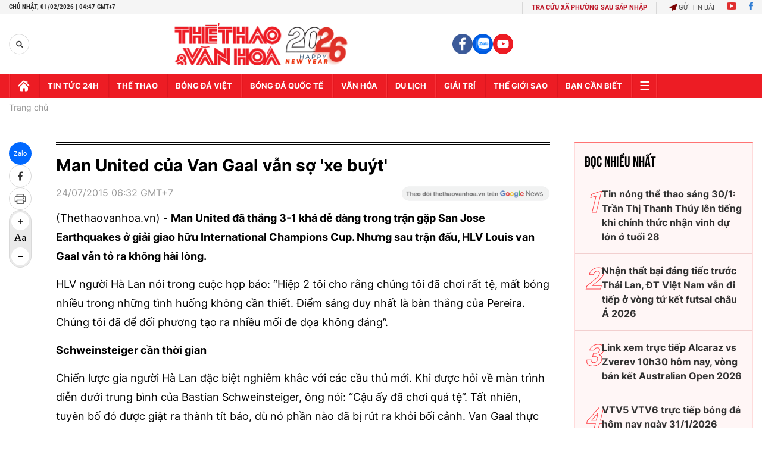

--- FILE ---
content_type: text/html; charset=utf-8
request_url: https://thethaovanhoa.vn/ajax/zone-news/498-1.htm
body_size: 6420
content:

        <div class="box-category-item" data-newsid="20241123120324045" data-target="False">
            <a class="box-category-link-with-avatar img-resize"
                data-type="0"
                data-newstype="0"
                 
                href="/truc-tiep-bong-da-ipswich-vs-mu-23h30-hom-nay-24-11-ngoai-hang-anh-vong-12-20241123120324045.htm" title="Tri&#7873;u đ&#7841;i Ruben Amorim t&#7841;i MU kh&#7903;i đ&#7847;u b&#7857;ng tr&#7853;n hòa trên sân tân binh Ngo&#7841;i h&#7841;ng Anh">
                <img data-type="avatar"  loading="lazy" src="https://thethaovanhoa.mediacdn.vn/zoom/400_226/372676912336973824/2024/11/24/mu-ava-2-17324697524681646198390.jpg" alt="Tri&#7873;u đ&#7841;i Ruben Amorim t&#7841;i MU kh&#7903;i đ&#7847;u b&#7857;ng tr&#7853;n hòa trên sân tân binh Ngo&#7841;i h&#7841;ng Anh" class="box-category-avatar">
            </a>
            <div class="box-category-content">
                <h3 class="box-category-title-text" data-comment="20241123120324045">
                    
                    <a class="box-category-link-title" data-objecttype=""
                        data-type="0"
                        data-linktype="newsdetail"
                        data-newstype="0"
                        data-id="20241123120324045"
                        href="/truc-tiep-bong-da-ipswich-vs-mu-23h30-hom-nay-24-11-ngoai-hang-anh-vong-12-20241123120324045.htm"
                        
                        title="Tri&#7873;u đ&#7841;i Ruben Amorim t&#7841;i MU kh&#7903;i đ&#7847;u b&#7857;ng tr&#7853;n hòa trên sân tân binh Ngo&#7841;i h&#7841;ng Anh">Triều đại Ruben Amorim tại MU khởi đầu bằng trận hòa trên sân tân binh Ngoại hạng Anh</a>
                    
                    
                </h3>
                <a class="box-category-category"   href="/truc-tiep-bong-da.htm" title="Trực tiếp Bóng đá">Trực tiếp Bóng đá</a>
                <span class="box-category-time need-get-timeago" title="11/25/2024 1:30:00 AM"></span>
                
                <p data-type="sapo" class="box-category-sapo need-trimline" rel="3">Mặc dù mở tỷ số từ rất sớm, nhưng MU đã không thể bảo vệ được lợi thế ấy và đã phải rời sân Ipswich với tỷ số hòa 1-1. Tân HLV Ruben Amorim sẽ còn khá nhiều việc phải làm.</p>
                
            </div>
        </div>
    
        <div class="box-category-item" data-newsid="20241122155845744" data-target="False">
            <a class="box-category-link-with-avatar img-resize"
                data-type="0"
                data-newstype="0"
                 
                href="/nhan-dinh-soi-ty-le-ipswich-vs-mu-23h30-24-11-vong-12-ngoai-hang-anh-20241122155845744.htm" title="Nh&#7853;n đ&#7883;nh, soi t&#7927; l&#7879; Ipswich vs MU 23h30 hôm nay 24/11, Ngo&#7841;i h&#7841;ng Anh vòng 12">
                <img data-type="avatar"  loading="lazy" src="https://thethaovanhoa.mediacdn.vn/zoom/400_226/372676912336973824/2024/11/22/ips-mu-17322648808231304309903.jpg" alt="Nh&#7853;n đ&#7883;nh, soi t&#7927; l&#7879; Ipswich vs MU 23h30 hôm nay 24/11, Ngo&#7841;i h&#7841;ng Anh vòng 12" class="box-category-avatar">
            </a>
            <div class="box-category-content">
                <h3 class="box-category-title-text" data-comment="20241122155845744">
                    
                    <a class="box-category-link-title" data-objecttype=""
                        data-type="0"
                        data-linktype="newsdetail"
                        data-newstype="0"
                        data-id="20241122155845744"
                        href="/nhan-dinh-soi-ty-le-ipswich-vs-mu-23h30-24-11-vong-12-ngoai-hang-anh-20241122155845744.htm"
                        
                        title="Nh&#7853;n đ&#7883;nh, soi t&#7927; l&#7879; Ipswich vs MU 23h30 hôm nay 24/11, Ngo&#7841;i h&#7841;ng Anh vòng 12">Nhận định, soi tỷ lệ Ipswich vs MU 23h30 hôm nay 24/11, Ngoại hạng Anh vòng 12</a>
                    
                    
                </h3>
                <a class="box-category-category"   href="/du-doan-bong-da.htm" title="Nhận định bóng đá">Nhận định bóng đá</a>
                <span class="box-category-time need-get-timeago" title="11/24/2024 10:20:00 PM"></span>
                
                <p data-type="sapo" class="box-category-sapo need-trimline" rel="3">Nhận định, soi tỷ lệ Ipswich vs MU 23h30 ngày 24/11. Dự đoán kết quả, đội hình dự kiến trận Ipswich vs MU thuộc vòng 12 Ngoại hạng Anh.</p>
                
            </div>
        </div>
    
        <div class="box-category-item" data-newsid="20241123171152798" data-target="False">
            <a class="box-category-link-with-avatar img-resize"
                data-type="0"
                data-newstype="0"
                 
                href="/mu-se-da-voi-doi-hinh-nao-trong-tran-ra-mat-cua-ruben-amorim-20241123171152798.htm" title="MU s&#7869; đá v&#7899;i đ&#7897;i hình nào trong tr&#7853;n ra m&#7855;t c&#7911;a Ruben Amorim?">
                <img data-type="avatar"  loading="lazy" src="https://thethaovanhoa.mediacdn.vn/zoom/400_226/372676912336973824/2024/11/23/amorim-ra-mat-mu-1732356347358536936016.jpg" alt="MU s&#7869; đá v&#7899;i đ&#7897;i hình nào trong tr&#7853;n ra m&#7855;t c&#7911;a Ruben Amorim?" class="box-category-avatar">
            </a>
            <div class="box-category-content">
                <h3 class="box-category-title-text" data-comment="20241123171152798">
                    
                    <a class="box-category-link-title" data-objecttype=""
                        data-type="0"
                        data-linktype="newsdetail"
                        data-newstype="0"
                        data-id="20241123171152798"
                        href="/mu-se-da-voi-doi-hinh-nao-trong-tran-ra-mat-cua-ruben-amorim-20241123171152798.htm"
                        
                        title="MU s&#7869; đá v&#7899;i đ&#7897;i hình nào trong tr&#7853;n ra m&#7855;t c&#7911;a Ruben Amorim?">MU sẽ đá với đội hình nào trong trận ra mắt của Ruben Amorim?</a>
                    
                    
                </h3>
                <a class="box-category-category"   href="/bong-da-quoc-te/bong-da-anh.htm" title="Bóng đá Anh">Bóng đá Anh</a>
                <span class="box-category-time need-get-timeago" title="11/23/2024 5:10:00 PM"></span>
                
                <p data-type="sapo" class="box-category-sapo need-trimline" rel="3">MU sẽ hướng đến một khởi đầu chiến thắng cho kỷ nguyên Ruben Amorim khi họ làm khách trên sân Portman Road của Ipswich Town vào chiều Chủ nhật.</p>
                
            </div>
        </div>
    
        <div class="box-category-item" data-newsid="20241123073526754" data-target="False">
            <a class="box-category-link-with-avatar img-resize"
                data-type="0"
                data-newstype="0"
                 
                href="/ruben-amorim-yeu-cau-mu-thay-doi-chuan-muc-sau-chuyen-di-den-my-cua-rashford-va-casemiro-20241123073526754.htm" title="Ruben Amorim yêu c&#7847;u MU thay đ&#7893;i chu&#7849;n m&#7921;c sau chuy&#7871;n đi đ&#7871;n M&#7929; c&#7911;a Rashford và Casemiro">
                <img data-type="avatar"  loading="lazy" src="https://thethaovanhoa.mediacdn.vn/zoom/400_226/372676912336973824/2024/11/23/ruben-amorim-1-1732321985110597193424.jpg" alt="Ruben Amorim yêu c&#7847;u MU thay đ&#7893;i chu&#7849;n m&#7921;c sau chuy&#7871;n đi đ&#7871;n M&#7929; c&#7911;a Rashford và Casemiro" class="box-category-avatar">
            </a>
            <div class="box-category-content">
                <h3 class="box-category-title-text" data-comment="20241123073526754">
                    
                    <a class="box-category-link-title" data-objecttype=""
                        data-type="0"
                        data-linktype="newsdetail"
                        data-newstype="0"
                        data-id="20241123073526754"
                        href="/ruben-amorim-yeu-cau-mu-thay-doi-chuan-muc-sau-chuyen-di-den-my-cua-rashford-va-casemiro-20241123073526754.htm"
                        
                        title="Ruben Amorim yêu c&#7847;u MU thay đ&#7893;i chu&#7849;n m&#7921;c sau chuy&#7871;n đi đ&#7871;n M&#7929; c&#7911;a Rashford và Casemiro">Ruben Amorim yêu cầu MU thay đổi chuẩn mực sau chuyến đi đến Mỹ của Rashford và Casemiro</a>
                    
                    
                </h3>
                <a class="box-category-category"   href="/bong-da-quoc-te/bong-da-anh.htm" title="Bóng đá Anh">Bóng đá Anh</a>
                <span class="box-category-time need-get-timeago" title="11/23/2024 7:52:00 AM"></span>
                
                <p data-type="sapo" class="box-category-sapo need-trimline" rel="3">HLV mới của MU, Ruben Amorim, đã lên tiếng bảo vệ Marcus Rashford và Casemiro sau khi cả hai bị chỉ trích vì chuyến đi đến Mỹ trong kỳ nghỉ quốc tế, đồng thời yêu cầu thay đổi chuẩn mực tại câu lạc bộ.</p>
                
            </div>
        </div>
    
        <div class="box-category-item" data-newsid="20241122142711027" data-target="False">
            <a class="box-category-link-with-avatar img-resize"
                data-type="0"
                data-newstype="0"
                 
                href="/mu-sap-buoc-vao-ky-nguyen-ruben-amorim-11-nam-lac-loi-lieu-co-the-cham-dut-20241122142711027.htm" title="MU s&#7855;p bư&#7899;c vào k&#7927; nguyên Ruben Amorim, 11 năm l&#7841;c l&#7889;i li&#7879;u có th&#7875; ch&#7845;m d&#7913;t?">
                <img data-type="avatar"  loading="lazy" src="https://thethaovanhoa.mediacdn.vn/zoom/400_226/372676912336973824/2024/11/22/img-7483-17322603080021273572392-30-0-667-1134-crop-1732260315071445317131.png" alt="MU s&#7855;p bư&#7899;c vào k&#7927; nguyên Ruben Amorim, 11 năm l&#7841;c l&#7889;i li&#7879;u có th&#7875; ch&#7845;m d&#7913;t?" class="box-category-avatar">
            </a>
            <div class="box-category-content">
                <h3 class="box-category-title-text" data-comment="20241122142711027">
                    
                    <a class="box-category-link-title" data-objecttype=""
                        data-type="0"
                        data-linktype="newsdetail"
                        data-newstype="0"
                        data-id="20241122142711027"
                        href="/mu-sap-buoc-vao-ky-nguyen-ruben-amorim-11-nam-lac-loi-lieu-co-the-cham-dut-20241122142711027.htm"
                        
                        title="MU s&#7855;p bư&#7899;c vào k&#7927; nguyên Ruben Amorim, 11 năm l&#7841;c l&#7889;i li&#7879;u có th&#7875; ch&#7845;m d&#7913;t?">MU sắp bước vào kỷ nguyên Ruben Amorim, 11 năm lạc lối liệu có thể chấm dứt?</a>
                    
                    
                </h3>
                <a class="box-category-category"   href="/bong-da-quoc-te/bong-da-anh.htm" title="Bóng đá Anh">Bóng đá Anh</a>
                <span class="box-category-time need-get-timeago" title="11/22/2024 3:00:00 PM"></span>
                
                <p data-type="sapo" class="box-category-sapo need-trimline" rel="3">Ngày 8/5/2013, Sir Alex Ferguson tuyên bố nghỉ hưu, kết thúc 27 năm gắn bó với MU. Từ đó đến nay, Quỷ đỏ đã trải qua 11 năm lạc lối. Liệu kỷ nguyên mới mang tên Ruben Amorim có mang đến sự tươi sáng?</p>
                
            </div>
        </div>
    
        <div class="box-category-item" data-newsid="20241121083827455" data-target="False">
            <a class="box-category-link-with-avatar img-resize"
                data-type="0"
                data-newstype="0"
                 
                href="/ruben-amorim-can-bao-nhieu-ky-chuyen-nhuong-de-xay-dung-mot-mu-dung-mong-muon-20241121083827455.htm" title="Ruben Amorim c&#7847;n bao nhiêu k&#7923; chuy&#7875;n như&#7907;ng đ&#7875; xây d&#7921;ng m&#7897;t MU đúng mong mu&#7889;n?">
                <img data-type="avatar"  loading="lazy" src="https://thethaovanhoa.mediacdn.vn/zoom/400_226/372676912336973824/2024/11/21/skysports-premier-league-manches-17321529308141167242304.jpg" alt="Ruben Amorim c&#7847;n bao nhiêu k&#7923; chuy&#7875;n như&#7907;ng đ&#7875; xây d&#7921;ng m&#7897;t MU đúng mong mu&#7889;n?" class="box-category-avatar">
            </a>
            <div class="box-category-content">
                <h3 class="box-category-title-text" data-comment="20241121083827455">
                    
                    <a class="box-category-link-title" data-objecttype=""
                        data-type="0"
                        data-linktype="newsdetail"
                        data-newstype="0"
                        data-id="20241121083827455"
                        href="/ruben-amorim-can-bao-nhieu-ky-chuyen-nhuong-de-xay-dung-mot-mu-dung-mong-muon-20241121083827455.htm"
                        
                        title="Ruben Amorim c&#7847;n bao nhiêu k&#7923; chuy&#7875;n như&#7907;ng đ&#7875; xây d&#7921;ng m&#7897;t MU đúng mong mu&#7889;n?">Ruben Amorim cần bao nhiêu kỳ chuyển nhượng để xây dựng một MU đúng mong muốn?</a>
                    
                    
                </h3>
                <a class="box-category-category"   href="/bong-da-quoc-te/bong-da-anh.htm" title="Bóng đá Anh">Bóng đá Anh</a>
                <span class="box-category-time need-get-timeago" title="11/21/2024 8:38:00 AM"></span>
                
                <p data-type="sapo" class="box-category-sapo need-trimline" rel="3">Ruben Amorim sẽ bắt đầu hành trình tại Manchester United trong hoàn cảnh không mấy thuận lợi. Đội bóng hiện đang đứng thứ 13 trên BXH Premier League, chỉ thắng 4 trong 11 trận đầu mùa và phong độ bấp bênh ở Europa League. 
</p>
                
            </div>
        </div>
    
        <div class="box-category-item" data-newsid="20241120153021332" data-target="False">
            <a class="box-category-link-with-avatar img-resize"
                data-type="0"
                data-newstype="0"
                 
                href="/doi-ngu-tro-ly-6-nguoi-cua-hlv-ruben-amorim-tai-mu-ho-la-ai-20241120153021332.htm" title="Đ&#7897;i ngũ tr&#7907; lý 6 ngư&#7901;i c&#7911;a HLV Ruben Amorim t&#7841;i MU, h&#7885; là ai?">
                <img data-type="avatar"  loading="lazy" src="https://thethaovanhoa.mediacdn.vn/zoom/400_226/372676912336973824/2024/11/20/screenshot-135-17320909843901881919294-23-0-357-594-crop-17320909870731096363823.png" alt="Đ&#7897;i ngũ tr&#7907; lý 6 ngư&#7901;i c&#7911;a HLV Ruben Amorim t&#7841;i MU, h&#7885; là ai?" class="box-category-avatar">
            </a>
            <div class="box-category-content">
                <h3 class="box-category-title-text" data-comment="20241120153021332">
                    
                    <a class="box-category-link-title" data-objecttype=""
                        data-type="0"
                        data-linktype="newsdetail"
                        data-newstype="0"
                        data-id="20241120153021332"
                        href="/doi-ngu-tro-ly-6-nguoi-cua-hlv-ruben-amorim-tai-mu-ho-la-ai-20241120153021332.htm"
                        
                        title="Đ&#7897;i ngũ tr&#7907; lý 6 ngư&#7901;i c&#7911;a HLV Ruben Amorim t&#7841;i MU, h&#7885; là ai?">Đội ngũ trợ lý 6 người của HLV Ruben Amorim tại MU, họ là ai?</a>
                    
                    
                </h3>
                <a class="box-category-category"   href="/bong-da-quoc-te/bong-da-anh.htm" title="Bóng đá Anh">Bóng đá Anh</a>
                <span class="box-category-time need-get-timeago" title="11/21/2024 6:00:00 AM"></span>
                
                <p data-type="sapo" class="box-category-sapo need-trimline" rel="3">Ruben Amorim, tân huấn luyện viên trưởng của MU đã chính thức bắt đầu công việc tại câu lạc bộ vào thứ Hai vừa qua. Để chuẩn bị cho hành trình mới tại Old Trafford, ông đã mang theo năm thành viên trong đội ngũ huấn luyện từ Bồ Đào Nha, cùng với nhà phân tích Eduardo Rosalino, người dự kiến sẽ gia nhập sau khi được phê duyệt visa.</p>
                
            </div>
        </div>
    
        <div class="box-category-item" data-newsid="20241119153241778" data-target="False">
            <a class="box-category-link-with-avatar img-resize"
                data-type="0"
                data-newstype="0"
                 
                href="/nhan-to-la-duoc-amorim-goi-tap-cung-doi-mot-mu-duoc-vi-voi-sao-100-trieu-usd-cua-man-city-20241119153241778.htm" title="Nhân t&#7889; &#39;l&#7841;&#39; đư&#7907;c Amorim g&#7885;i t&#7853;p cùng đ&#7897;i m&#7897;t MU đư&#7907;c ví v&#7899;i sao 100 tri&#7879;u USD c&#7911;a Man City">
                <img data-type="avatar"  loading="lazy" src="https://thethaovanhoa.mediacdn.vn/zoom/400_226/372676912336973824/2024/11/19/kukonki-1-17320042030031575814668.jpg" alt="Nhân t&#7889; &#39;l&#7841;&#39; đư&#7907;c Amorim g&#7885;i t&#7853;p cùng đ&#7897;i m&#7897;t MU đư&#7907;c ví v&#7899;i sao 100 tri&#7879;u USD c&#7911;a Man City" class="box-category-avatar">
            </a>
            <div class="box-category-content">
                <h3 class="box-category-title-text" data-comment="20241119153241778">
                    
                    <a class="box-category-link-title" data-objecttype=""
                        data-type="0"
                        data-linktype="newsdetail"
                        data-newstype="0"
                        data-id="20241119153241778"
                        href="/nhan-to-la-duoc-amorim-goi-tap-cung-doi-mot-mu-duoc-vi-voi-sao-100-trieu-usd-cua-man-city-20241119153241778.htm"
                        
                        title="Nhân t&#7889; &#39;l&#7841;&#39; đư&#7907;c Amorim g&#7885;i t&#7853;p cùng đ&#7897;i m&#7897;t MU đư&#7907;c ví v&#7899;i sao 100 tri&#7879;u USD c&#7911;a Man City">Nhân tố 'lạ' được Amorim gọi tập cùng đội một MU được ví với sao 100 triệu USD của Man City</a>
                    
                    
                </h3>
                <a class="box-category-category"   href="/bong-da-quoc-te/bong-da-anh.htm" title="Bóng đá Anh">Bóng đá Anh</a>
                <span class="box-category-time need-get-timeago" title="11/19/2024 7:07:00 PM"></span>
                
                <p data-type="sapo" class="box-category-sapo need-trimline" rel="3">Tân huấn luyện viên Ruben Amorim đã có buổi tập đầu tiên cùng MU tại trung tâm huấn luyện Carrington vào thứ Hai. Trong buổi tập này xuất hiện một nhân tố "lạ", là tài năng 16 tuổi của học viện, Godwill Kukonki.</p>
                
            </div>
        </div>
    
        <div class="box-category-item" data-newsid="20241119105159118" data-target="False">
            <a class="box-category-link-with-avatar img-resize"
                data-type="0"
                data-newstype="0"
                 
                href="/ruben-amorim-nhan-tin-khong-vui-ngay-trong-ngay-dau-lam-viec-o-mu-tham-vong-cai-to-o-old-trafford-gap-tro-lai-lon-20241119105159118.htm" title="Ruben Amorim nh&#7853;n tin không vui ngay trong ngày đ&#7847;u làm vi&#7879;c &#7903; MU, tham v&#7885;ng c&#7843;i t&#7893; &#7903; Old Trafford g&#7863;p tr&#7903; l&#7841;i l&#7899;n">
                <img data-type="avatar"  loading="lazy" src="https://thethaovanhoa.mediacdn.vn/zoom/400_226/372676912336973824/2024/11/19/amorim-1-17319881920501144075685-0-0-356-634-crop-1731988198222533279962.jpg" alt="Ruben Amorim nh&#7853;n tin không vui ngay trong ngày đ&#7847;u làm vi&#7879;c &#7903; MU, tham v&#7885;ng c&#7843;i t&#7893; &#7903; Old Trafford g&#7863;p tr&#7903; l&#7841;i l&#7899;n" class="box-category-avatar">
            </a>
            <div class="box-category-content">
                <h3 class="box-category-title-text" data-comment="20241119105159118">
                    
                    <a class="box-category-link-title" data-objecttype=""
                        data-type="0"
                        data-linktype="newsdetail"
                        data-newstype="0"
                        data-id="20241119105159118"
                        href="/ruben-amorim-nhan-tin-khong-vui-ngay-trong-ngay-dau-lam-viec-o-mu-tham-vong-cai-to-o-old-trafford-gap-tro-lai-lon-20241119105159118.htm"
                        
                        title="Ruben Amorim nh&#7853;n tin không vui ngay trong ngày đ&#7847;u làm vi&#7879;c &#7903; MU, tham v&#7885;ng c&#7843;i t&#7893; &#7903; Old Trafford g&#7863;p tr&#7903; l&#7841;i l&#7899;n">Ruben Amorim nhận tin không vui ngay trong ngày đầu làm việc ở MU, tham vọng cải tổ ở Old Trafford gặp trở lại lớn</a>
                    
                    
                </h3>
                <a class="box-category-category"   href="/bong-da-quoc-te/bong-da-anh.htm" title="Bóng đá Anh">Bóng đá Anh</a>
                <span class="box-category-time need-get-timeago" title="11/19/2024 11:21:00 AM"></span>
                
                <p data-type="sapo" class="box-category-sapo need-trimline" rel="3">Ruben Amorim đã chính thức dẫn dắt buổi tập đầu tiên với tư cách HLV MU vào thứ Hai vừa qua, sau khi tiếp quản chiếc ghế nóng tại Old Trafford.</p>
                
            </div>
        </div>
    
        <div class="box-category-item" data-newsid="20241115151027122" data-target="False">
            <a class="box-category-link-with-avatar img-resize"
                data-type="0"
                data-newstype="0"
                 
                href="/tiet-lo-top-doi-bong-co-thanh-tich-tot-nhat-premier-league-vi-tri-cua-mu-va-man-city-gay-bat-ngo-20241115151027122.htm" title="Ti&#7871;t l&#7897; top đ&#7897;i bóng có thành tích t&#7889;t nh&#7845;t Premier League, v&#7883; trí c&#7911;a MU và Man City gây b&#7845;t ng&#7901;">
                <img data-type="avatar"  loading="lazy" src="https://thethaovanhoa.mediacdn.vn/zoom/400_226/372676912336973824/2024/11/15/dejection-manchester-united-premier-league-944352430-17316580928711639730011-0-0-348-620-crop-17316580943831532415024.jpg" alt="Ti&#7871;t l&#7897; top đ&#7897;i bóng có thành tích t&#7889;t nh&#7845;t Premier League, v&#7883; trí c&#7911;a MU và Man City gây b&#7845;t ng&#7901;" class="box-category-avatar">
            </a>
            <div class="box-category-content">
                <h3 class="box-category-title-text" data-comment="20241115151027122">
                    
                    <a class="box-category-link-title" data-objecttype=""
                        data-type="0"
                        data-linktype="newsdetail"
                        data-newstype="0"
                        data-id="20241115151027122"
                        href="/tiet-lo-top-doi-bong-co-thanh-tich-tot-nhat-premier-league-vi-tri-cua-mu-va-man-city-gay-bat-ngo-20241115151027122.htm"
                        
                        title="Ti&#7871;t l&#7897; top đ&#7897;i bóng có thành tích t&#7889;t nh&#7845;t Premier League, v&#7883; trí c&#7911;a MU và Man City gây b&#7845;t ng&#7901;">Tiết lộ top đội bóng có thành tích tốt nhất Premier League, vị trí của MU và Man City gây bất ngờ</a>
                    
                    
                </h3>
                <a class="box-category-category"   href="/bong-da-quoc-te/bong-da-anh.htm" title="Bóng đá Anh">Bóng đá Anh</a>
                <span class="box-category-time need-get-timeago" title="11/15/2024 3:16:00 PM"></span>
                
                <p data-type="sapo" class="box-category-sapo need-trimline" rel="3">Brighton đang là đội bóng đạt thành tích cao nhất của mùa giải 2024-25. Trong khi đó, Manchester City, Arsenal và MU đều đang chịu sự sụt giảm đáng kể so với mùa giải trước.</p>
                
            </div>
        </div>
    
        <div class="box-category-item" data-newsid="20241113142458548" data-target="False">
            <a class="box-category-link-with-avatar img-resize"
                data-type="0"
                data-newstype="0"
                 
                href="/lo-nhung-hinh-anh-dau-tien-cua-ruben-amorim-o-mu-dong-thai-than-thiet-nhu-da-quen-tu-lau-20241113142458548.htm" title="L&#7897; nh&#7919;ng hình &#7843;nh đ&#7847;u tiên c&#7911;a Ruben Amorim &#7903; MU, đ&#7897;ng thái thân thi&#7871;t như &#39;đã quen t&#7915; lâu&#39; ">
                <img data-type="avatar"  loading="lazy" src="https://thethaovanhoa.mediacdn.vn/zoom/400_226/372676912336973824/2024/11/13/amorim-3-1731482514189195395417-0-0-920-1638-crop-1731482656279154362365.jpg" alt="L&#7897; nh&#7919;ng hình &#7843;nh đ&#7847;u tiên c&#7911;a Ruben Amorim &#7903; MU, đ&#7897;ng thái thân thi&#7871;t như &#39;đã quen t&#7915; lâu&#39; " class="box-category-avatar">
            </a>
            <div class="box-category-content">
                <h3 class="box-category-title-text" data-comment="20241113142458548">
                    
                    <a class="box-category-link-title" data-objecttype=""
                        data-type="0"
                        data-linktype="newsdetail"
                        data-newstype="0"
                        data-id="20241113142458548"
                        href="/lo-nhung-hinh-anh-dau-tien-cua-ruben-amorim-o-mu-dong-thai-than-thiet-nhu-da-quen-tu-lau-20241113142458548.htm"
                        
                        title="L&#7897; nh&#7919;ng hình &#7843;nh đ&#7847;u tiên c&#7911;a Ruben Amorim &#7903; MU, đ&#7897;ng thái thân thi&#7871;t như &#39;đã quen t&#7915; lâu&#39; ">Lộ những hình ảnh đầu tiên của Ruben Amorim ở MU, động thái thân thiết như 'đã quen từ lâu' </a>
                    
                    
                </h3>
                <a class="box-category-category"   href="/bong-da-quoc-te/bong-da-anh.htm" title="Bóng đá Anh">Bóng đá Anh</a>
                <span class="box-category-time need-get-timeago" title="11/13/2024 2:45:00 PM"></span>
                
                <p data-type="sapo" class="box-category-sapo need-trimline" rel="3">Ruben Amorim đã lần đầu tiên gặp gỡ một số cầu thủ mới của mình sau khi đến Manchester United để đảm nhiệm vai trò huấn luyện viên trưởng của đội bóng.</p>
                
            </div>
        </div>
    
        <div class="box-category-item" data-newsid="20241112220145039" data-target="False">
            <a class="box-category-link-with-avatar img-resize"
                data-type="0"
                data-newstype="0"
                 
                href="/5-van-de-ma-ruben-amorim-se-doi-mat-tai-mu-20241112220145039.htm" title="5 v&#7845;n đ&#7873; mà Ruben Amorim s&#7869; đ&#7889;i m&#7863;t t&#7841;i MU">
                <img data-type="avatar"  loading="lazy" src="https://thethaovanhoa.mediacdn.vn/zoom/400_226/372676912336973824/2024/11/12/anh-bai-duoi-17314236482411745550308-27-0-1428-2493-crop-17314236721831549666573.jpeg" alt="5 v&#7845;n đ&#7873; mà Ruben Amorim s&#7869; đ&#7889;i m&#7863;t t&#7841;i MU" class="box-category-avatar">
            </a>
            <div class="box-category-content">
                <h3 class="box-category-title-text" data-comment="20241112220145039">
                    
                    <a class="box-category-link-title" data-objecttype=""
                        data-type="0"
                        data-linktype="newsdetail"
                        data-newstype="0"
                        data-id="20241112220145039"
                        href="/5-van-de-ma-ruben-amorim-se-doi-mat-tai-mu-20241112220145039.htm"
                        
                        title="5 v&#7845;n đ&#7873; mà Ruben Amorim s&#7869; đ&#7889;i m&#7863;t t&#7841;i MU">5 vấn đề mà Ruben Amorim sẽ đối mặt tại MU</a>
                    
                    
                </h3>
                <a class="box-category-category"   href="/bong-da-quoc-te/bong-da-anh.htm" title="Bóng đá Anh">Bóng đá Anh</a>
                <span class="box-category-time need-get-timeago" title="11/13/2024 6:23:00 AM"></span>
                
                <p data-type="sapo" class="box-category-sapo need-trimline" rel="3">Nhiệm vụ của Ruben Amorim là cứu lấy mùa giải vẫn đang trên bờ vực sụp đổ của MU. Và anh sẽ phải đối mặt với vô vàn thách thức.</p>
                
            </div>
        </div>
    
        <div class="box-category-item" data-newsid="20241112064915342" data-target="False">
            <a class="box-category-link-with-avatar img-resize"
                data-type="0"
                data-newstype="0"
                 
                href="/amorim-duoc-chao-don-nong-nhiet-trong-ngay-dau-o-mu-ro-tuong-lai-cua-van-nistelrooy-20241112064915342.htm" title="Amorim đư&#7907;c chào đón n&#7891;ng nhi&#7879;t trong ngày đ&#7847;u &#7903; MU, rõ tương lai c&#7911;a Van Nistelrooy">
                <img data-type="avatar"  loading="lazy" src="https://thethaovanhoa.mediacdn.vn/zoom/400_226/372676912336973824/2024/11/11/466477842114669571681695647725-17313682905351956469898-338-0-945-1080-crop-17313688494762132744220.jpg" alt="Amorim đư&#7907;c chào đón n&#7891;ng nhi&#7879;t trong ngày đ&#7847;u &#7903; MU, rõ tương lai c&#7911;a Van Nistelrooy" class="box-category-avatar">
            </a>
            <div class="box-category-content">
                <h3 class="box-category-title-text" data-comment="20241112064915342">
                    
                    <a class="box-category-link-title" data-objecttype=""
                        data-type="0"
                        data-linktype="newsdetail"
                        data-newstype="0"
                        data-id="20241112064915342"
                        href="/amorim-duoc-chao-don-nong-nhiet-trong-ngay-dau-o-mu-ro-tuong-lai-cua-van-nistelrooy-20241112064915342.htm"
                        
                        title="Amorim đư&#7907;c chào đón n&#7891;ng nhi&#7879;t trong ngày đ&#7847;u &#7903; MU, rõ tương lai c&#7911;a Van Nistelrooy">Amorim được chào đón nồng nhiệt trong ngày đầu ở MU, rõ tương lai của Van Nistelrooy</a>
                    
                    
                </h3>
                <a class="box-category-category"   href="/bong-da-quoc-te/bong-da-anh.htm" title="Bóng đá Anh">Bóng đá Anh</a>
                <span class="box-category-time need-get-timeago" title="11/12/2024 6:49:00 AM"></span>
                
                <p data-type="sapo" class="box-category-sapo need-trimline" rel="3">Ruben Amorim đã đến trung tâm huấn luyện Carrington của Manchester United vào chiều thứ Hai và được chào đón bởi các giám đốc cấp cao của câu lạc bộ.</p>
                
            </div>
        </div>
    
        <div class="box-category-item" data-newsid="20241111222653014" data-target="False">
            <a class="box-category-link-with-avatar img-resize"
                data-type="0"
                data-newstype="0"
                 
                href="/van-nistelrooy-da-de-lai-gi-cho-ruben-amorim-o-mu-20241111222653014.htm" title="Van Nistelrooy đã đ&#7875; l&#7841;i gì cho Ruben Amorim &#7903; MU?">
                <img data-type="avatar"  loading="lazy" src="https://thethaovanhoa.mediacdn.vn/zoom/400_226/372676912336973824/2024/11/11/anh-bai-chinh-17313387353111272177020-0-0-742-1320-crop-17313387627241979727607.jpeg" alt="Van Nistelrooy đã đ&#7875; l&#7841;i gì cho Ruben Amorim &#7903; MU?" class="box-category-avatar">
            </a>
            <div class="box-category-content">
                <h3 class="box-category-title-text" data-comment="20241111222653014">
                    
                    <a class="box-category-link-title" data-objecttype=""
                        data-type="0"
                        data-linktype="newsdetail"
                        data-newstype="0"
                        data-id="20241111222653014"
                        href="/van-nistelrooy-da-de-lai-gi-cho-ruben-amorim-o-mu-20241111222653014.htm"
                        
                        title="Van Nistelrooy đã đ&#7875; l&#7841;i gì cho Ruben Amorim &#7903; MU?">Van Nistelrooy đã để lại gì cho Ruben Amorim ở MU?</a>
                    
                    
                </h3>
                <a class="box-category-category"   href="/bong-da-quoc-te/bong-da-anh.htm" title="Bóng đá Anh">Bóng đá Anh</a>
                <span class="box-category-time need-get-timeago" title="11/12/2024 6:18:00 AM"></span>
                
                <p data-type="sapo" class="box-category-sapo need-trimline" rel="3">Ruud van Nistelrooy đã hoàn thành xuất sắc nhiệm vụ huấn luyện viên tạm quyền khi giúp MU đánh bại Leicester với tỷ số 3-0 cuối tuần qua. Anh đã dẫn dắt “Quỷ đỏ” trong 4 trận, giành được 3 chiến thắng và 1 trận hòa.</p>
                
            </div>
        </div>
    
        <div class="box-category-item" data-newsid="20241111103416569" data-target="False">
            <a class="box-category-link-with-avatar img-resize"
                data-type="0"
                data-newstype="0"
                 
                href="/lo-ly-do-sao-tre-mu-dung-dung-du-lap-sieu-pham-vao-luoi-leicester-20241111103416569.htm" title="L&#7897; lý do sao tr&#7867; MU d&#7917;ng dưng dù l&#7853;p &#39;siêu ph&#7849;m&#39; vào lư&#7899;i Leicester">
                <img data-type="avatar"  loading="lazy" src="https://thethaovanhoa.mediacdn.vn/zoom/400_226/372676912336973824/2024/11/11/garnacho1111-1731295922739161021753-27-0-371-612-crop-1731296012563410976223.jpg" alt="L&#7897; lý do sao tr&#7867; MU d&#7917;ng dưng dù l&#7853;p &#39;siêu ph&#7849;m&#39; vào lư&#7899;i Leicester" class="box-category-avatar">
            </a>
            <div class="box-category-content">
                <h3 class="box-category-title-text" data-comment="20241111103416569">
                    
                    <a class="box-category-link-title" data-objecttype=""
                        data-type="0"
                        data-linktype="newsdetail"
                        data-newstype="0"
                        data-id="20241111103416569"
                        href="/lo-ly-do-sao-tre-mu-dung-dung-du-lap-sieu-pham-vao-luoi-leicester-20241111103416569.htm"
                        
                        title="L&#7897; lý do sao tr&#7867; MU d&#7917;ng dưng dù l&#7853;p &#39;siêu ph&#7849;m&#39; vào lư&#7899;i Leicester">Lộ lý do sao trẻ MU dửng dưng dù lập 'siêu phẩm' vào lưới Leicester</a>
                    
                    
                </h3>
                <a class="box-category-category"   href="/bong-da-quoc-te/bong-da-anh.htm" title="Bóng đá Anh">Bóng đá Anh</a>
                <span class="box-category-time need-get-timeago" title="11/11/2024 10:37:00 AM"></span>
                
                <p data-type="sapo" class="box-category-sapo need-trimline" rel="3">MU thắng đậm Leicester 3-0 ở vòng 11 Ngoại hạng Anh trong đó Alejandro Garnacho ghi một bàn thắng đẹp mắt nhưng anh không ăn mừng.</p>
                
            </div>
        </div>
    
        <div class="box-category-item" data-newsid="20241110220456438" data-target="False">
            <a class="box-category-link-with-avatar img-resize"
                data-type="0"
                data-newstype="0"
                 
                href="/cafe-dau-tuan-amorim-va-nhiem-vu-bat-kha-thi-o-mu-20241110220456438.htm" title="Cafe đ&#7847;u tu&#7847;n: Amorim và nhi&#7879;m v&#7909; b&#7845;t kh&#7843; thi &#7903; MU">
                <img data-type="avatar"  loading="lazy" src="https://thethaovanhoa.mediacdn.vn/zoom/400_226/372676912336973824/2024/11/10/anh-bai-chinh-tr-61-17312508581231447226432-22-0-1460-2560-crop-17312510494991121784877.jpg" alt="Cafe đ&#7847;u tu&#7847;n: Amorim và nhi&#7879;m v&#7909; b&#7845;t kh&#7843; thi &#7903; MU" class="box-category-avatar">
            </a>
            <div class="box-category-content">
                <h3 class="box-category-title-text" data-comment="20241110220456438">
                    
                    <a class="box-category-link-title" data-objecttype=""
                        data-type="0"
                        data-linktype="newsdetail"
                        data-newstype="0"
                        data-id="20241110220456438"
                        href="/cafe-dau-tuan-amorim-va-nhiem-vu-bat-kha-thi-o-mu-20241110220456438.htm"
                        
                        title="Cafe đ&#7847;u tu&#7847;n: Amorim và nhi&#7879;m v&#7909; b&#7845;t kh&#7843; thi &#7903; MU">Cafe đầu tuần: Amorim và nhiệm vụ bất khả thi ở MU</a>
                    
                    
                </h3>
                <a class="box-category-category"   href="/bong-da-quoc-te/bong-da-anh.htm" title="Bóng đá Anh">Bóng đá Anh</a>
                <span class="box-category-time need-get-timeago" title="11/11/2024 10:04:00 AM"></span>
                
                <p data-type="sapo" class="box-category-sapo need-trimline" rel="3">Huyền thoại Matt Busby đã từng đúc kết tiêu chuẩn về một cầu thủ chơi cho Man United của ông bằng cách trích dẫn một đoạn từ Thư gửi tín hữu tại Cô-rinh-tô trong Kinh Thánh Tân Ước: “Kỹ năng, sức mạnh và phẩm cách, và điều quan trọng nhất là phẩm cách”.</p>
                
            </div>
        </div>
    
        <div class="box-category-item" data-newsid="20241110062118816" data-target="False">
            <a class="box-category-link-with-avatar img-resize"
                data-type="0"
                data-newstype="0"
                 
                href="/bruno-fernandes-choi-thang-hoa-mu-thang-an-tuong-tren-san-nha-20241110062118816.htm" title="Bruno Fernandes chơi thăng hoa, MU th&#7855;ng &#7845;n tư&#7907;ng trên sân nhà">
                <img data-type="avatar"  loading="lazy" src="https://thethaovanhoa.mediacdn.vn/zoom/400_226/372676912336973824/2024/11/10/gettyimages-2183354786-612x612-17312522332391257657178-0-0-344-612-crop-1731254253571610307299.jpg" alt="Bruno Fernandes chơi thăng hoa, MU th&#7855;ng &#7845;n tư&#7907;ng trên sân nhà" class="box-category-avatar">
            </a>
            <div class="box-category-content">
                <h3 class="box-category-title-text" data-comment="20241110062118816">
                    
                    <a class="box-category-link-title" data-objecttype=""
                        data-type="0"
                        data-linktype="newsdetail"
                        data-newstype="0"
                        data-id="20241110062118816"
                        href="/bruno-fernandes-choi-thang-hoa-mu-thang-an-tuong-tren-san-nha-20241110062118816.htm"
                        
                        title="Bruno Fernandes chơi thăng hoa, MU th&#7855;ng &#7845;n tư&#7907;ng trên sân nhà">Bruno Fernandes chơi thăng hoa, MU thắng ấn tượng trên sân nhà</a>
                    
                    
                </h3>
                <a class="box-category-category"   href="/truc-tiep-bong-da.htm" title="Trực tiếp Bóng đá">Trực tiếp Bóng đá</a>
                <span class="box-category-time need-get-timeago" title="11/10/2024 10:55:00 PM"></span>
                
                <p data-type="sapo" class="box-category-sapo need-trimline" rel="3">MU giành chiến thắng 3-0 trên sân nhà trước Leicester ở vòng 11 Ngoại hạng Anh mùa này.</p>
                
            </div>
        </div>
    
        <div class="box-category-item" data-newsid="20241107210224602" data-target="False">
            <a class="box-category-link-with-avatar img-resize"
                data-type="0"
                data-newstype="0"
                 
                href="/mu-vs-leicester-hinh-dung-ban-dau-ve-mu-cua-amorim-20241107210224602.htm" title="MU vs Leicester: Hình dung ban đ&#7847;u v&#7873; MU c&#7911;a Amorim">
                <img data-type="avatar"  loading="lazy" src="https://thethaovanhoa.mediacdn.vn/zoom/400_226/372676912336973824/2024/11/7/anh-cot-phai-ruben-amorim-1730988061822370222584-0-0-1079-1920-crop-17309880944322121242472.jpg" alt="MU vs Leicester: Hình dung ban đ&#7847;u v&#7873; MU c&#7911;a Amorim" class="box-category-avatar">
            </a>
            <div class="box-category-content">
                <h3 class="box-category-title-text" data-comment="20241107210224602">
                    
                    <a class="box-category-link-title" data-objecttype=""
                        data-type="0"
                        data-linktype="newsdetail"
                        data-newstype="0"
                        data-id="20241107210224602"
                        href="/mu-vs-leicester-hinh-dung-ban-dau-ve-mu-cua-amorim-20241107210224602.htm"
                        
                        title="MU vs Leicester: Hình dung ban đ&#7847;u v&#7873; MU c&#7911;a Amorim">MU vs Leicester: Hình dung ban đầu về MU của Amorim</a>
                    
                    
                </h3>
                <a class="box-category-category"   href="/bong-da-quoc-te/bong-da-anh.htm" title="Bóng đá Anh">Bóng đá Anh</a>
                <span class="box-category-time need-get-timeago" title="11/10/2024 6:31:00 AM"></span>
                
                <p data-type="sapo" class="box-category-sapo need-trimline" rel="3">Sporting Lisbon của Ruben Amorim đã lội ngược dòng để đánh bại Man City 4-1 tại Champions League, mang đến cho người hâm mộ Manchester United sự kỳ vọng rất lớn khi chiến lược gia người Bồ Đào Nha sắp dẫn dắt đội chủ sân Old Trafford. </p>
                
            </div>
        </div>
    



--- FILE ---
content_type: application/javascript; charset=utf-8
request_url: https://fundingchoicesmessages.google.com/f/AGSKWxWJYm6eNt-PNGeVhywIQ5Aa9I82ao_-mPUi8cUwyarHx3nFGx72qkO1NBDzOmpTnpOalJvq-U5kbfuh58gw2GC2t5EPJ1gynTl3J8uzqbQpONCIE7JzoRS8sS0ihcbVrCN1Xbf_T05ircEw6Pg81YdthqFo8iR8OVVOo7Maaq9U_4xkl1eHOdOSZswS/_/gadv-right./fifligatus./Article-Ad-_ad_render_/doublepimp2.js
body_size: -1287
content:
window['80cb193c-4e9f-407c-a2a5-a59f47577c24'] = true;